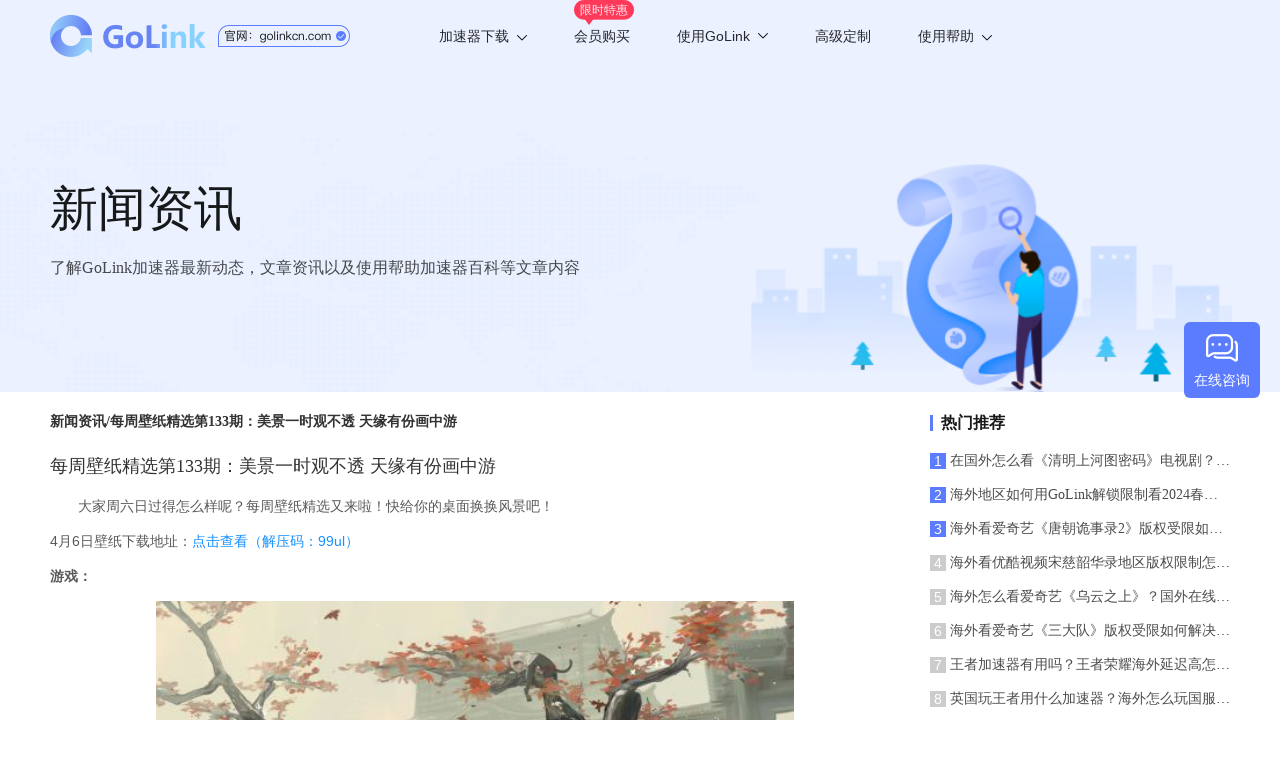

--- FILE ---
content_type: text/html; charset=UTF-8
request_url: https://www.golinkcn.com/web/download/list?_t=1768765150913
body_size: 314
content:
{"code":200,"msg":"","data":{"winVersion":{"id":"299","version":"1.1.0.7","download_url":"https:\/\/update.golink.com\/download\/GoLink_v1.1.0.7.exe","update_type":"0","update_msg":"\u4fee\u6539bug","update_msg_en":"","md5":"","force_version":"","app_channel":"2","platform":"4","app_pkg":""},"androidVersion":{"id":"297","version":"3.6.0","download_url":"https:\/\/update.golink.com\/download\/golink_ov_v3.6.0.apk","update_type":"1","update_msg":"\r\n\u6dfb\u52a01.\u8c37\u6b4c\u6388\u6743\u767b\u5f552.\u52a8\u6001\u5e94\u7528\u56fe\u68073.\u65b0\u7528\u6237\u6d3b\u52a8","update_msg_en":"\r\n\u6dfb\u52a01.\u8c37\u6b4c\u6388\u6743\u767b\u5f552.\u52a8\u6001\u5e94\u7528\u56fe\u68073.\u65b0\u7528\u6237\u6d3b\u52a8","md5":"","force_version":"","app_channel":"1","platform":"1","app_pkg":""},"tvVersion":{"id":"274","version":"3.1.0","download_url":"https:\/\/update.golink.com\/download\/golinktv_v3.1.0.apk","update_type":"1","update_msg":"1\u3001\u4fee\u590d\u5df2\u77e5\u95ee\u9898\u3001\u589e\u5f3a\u7a33\u5b9a\u6027\u3001\u9002\u914d\u65b0\u8bbe\u5907\u3002","update_msg_en":"1\u3001\u4fee\u590d\u5df2\u77e5\u95ee\u9898\u3001\u589e\u5f3a\u7a33\u5b9a\u6027\u3001\u9002\u914d\u65b0\u8bbe\u5907\u3002","md5":"","force_version":"","app_channel":"1","platform":"5","app_pkg":""},"iosVersion":{"id":"232","version":"4.9.6","download_url":"https:\/\/itunes.apple.com\/app\/id1639294797","update_type":"1","update_msg":"1.\u4f18\u5316\u6d3b\u52a8\u671f\u95f4\u81ea\u52a8\u7eed\u8ba2\u7528\u6237\u8d2d\u4e70\u6d41\u7a0b","update_msg_en":"1.\u4f18\u5316\u6d3b\u52a8\u671f\u95f4\u81ea\u52a8\u7eed\u8ba2\u7528\u6237\u8d2d\u4e70\u6d41\u7a0b","md5":"","force_version":"4.9.6","app_channel":"1","platform":"2","app_pkg":""},"pluginVersion":{"id":"149","version":"1.0.0","download_url":"https:\/\/chrome.google.com\/webstore\/detail\/golink\/ekpgflponjmfenfbmpnnjngomooccbdk","update_type":"0","update_msg":"","update_msg_en":"","md5":"","force_version":"","app_channel":"1","platform":"6","app_pkg":""},"macVersion":{"id":"174","version":"2.5","download_url":"https:\/\/itunes.apple.com\/app\/id1639294797","update_type":"1","update_msg":"\u65b0\u589e\u6e38\u620f\u6a21\u5f0f\u5168\u65b0UI","update_msg_en":"\u65b0\u589e\u6e38\u620f\u6a21\u5f0f\u5168\u65b0UI","md5":"","force_version":"2.5","app_channel":"1","platform":"3","app_pkg":""}},"time":1768765151}